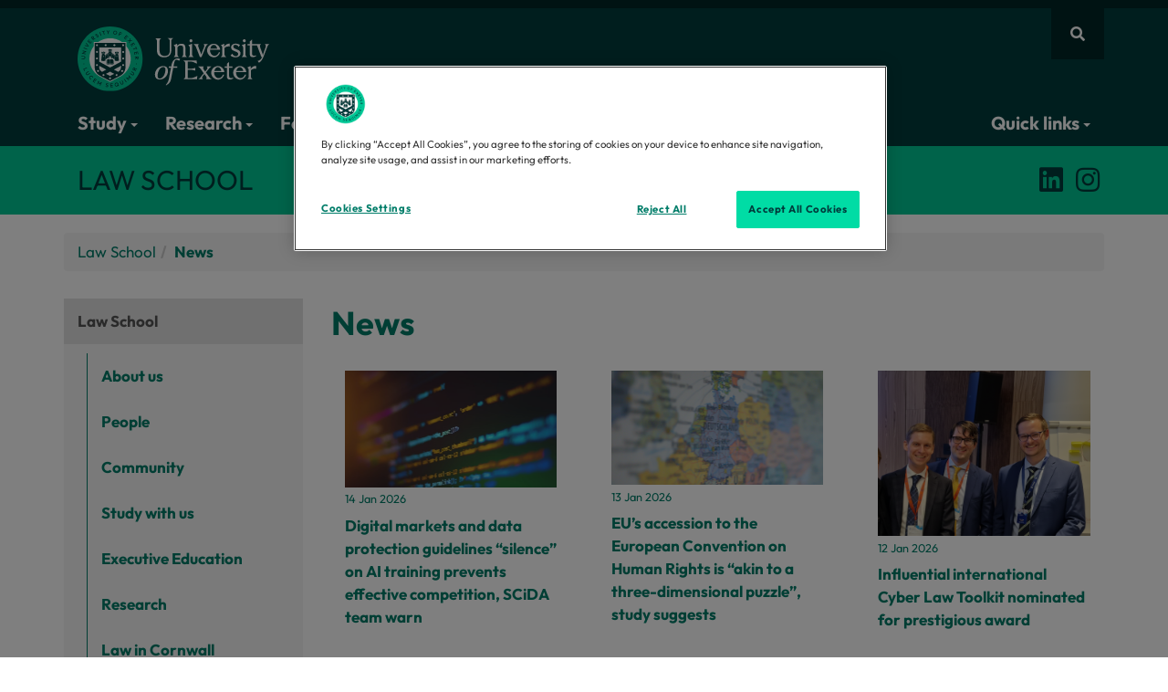

--- FILE ---
content_type: application/javascript; charset=utf-8
request_url: https://try.abtasty.com/25815a6dd8d07c10e8a6399806c4f922/initiator.js
body_size: 3640
content:
/* Created: 2026/01/22 07:41:30 UTC version: next */(()=>{"use strict";var a={81(a,e){var t,n,o,r,i;e.Q$=e.Y0=e.$f=e.o3=void 0,function(a){a.analytics="analytics",a.identifier="index",a.initiator="initiator",a.ferWebSdk="ferWebSdk",a.manifest="manifest",a.commons="commons",a.main="main",a.modificationEngine="me",a.jquery="jquery",a.recos="recos",a.crossDomainIframe="cross-domain-iframe",a.fakeAd1="-banner-ad.abt",a.fakeAd2="banner-ads-abt",a.fakeAd3="static-ad-abt"}(t||(e.o3=t={})),function(a){a.IDENTIFIER="identifier",a.INITIATOR="initiator",a.CLIENT="client",a.JSON="json",a.MANIFEST="manifest",a.SHARED="shared"}(n||(e.$f=n={})),e.Y0={javascript:".js",typescript:".ts",gzip:".gz",json:".json",map:".map",html:".html"},function(a){a.accountJs="accountJs",a.consentJs="consentJs",a.fragmentJs="fragment-",a.customAnalytics="custom-analytics-",a.campaignJs="campaign-js-",a.variationJs="variation-js-",a.scopeJs="scope-js-",a.triggerJs="trigger-js-",a.componentJs="component-js-",a.integration="integration-",a.widgetConfigJs="widget-config-js-",a.recosCustom="custom"}(o||(e.Q$=o={})),function(a){a.Account="globalAccountCode",a.Consent="consentCustomCode",a.Fragment="globalFragmentCode",a.Widget="widgetCode",a.Variation="variationModificationCode",a.Campaign="campaignGlobalCode",a.Scope="campaignScopeCode",a.Trigger="campaignTriggerCode",a.Analytics="campaignCustomIntegration",a.Component="campaignComponentCode",a.Integration="integrationCode",a.WidgetConfig="widgetConfigCode",a.Recos="recosConfig"}(r||(r={})),function(a){a.widgets="widgets",a.recos="recos"}(i||(i={})),t.crossDomainIframe,e.Y0.html,t.fakeAd1,e.Y0.javascript,t.fakeAd2,e.Y0.javascript,t.fakeAd3,e.Y0.javascript},648(a,e,t){t.d(e,{FF:()=>g,NI:()=>b,Nw:()=>d,SW:()=>u,fH:()=>p,vV:()=>m});const n="info::",o="error::",r="warning::",i="verbose::",c="success::",s={allowed:document.cookie.indexOf("abTastyDebug=")>=0};function d(){s.allowed=!0}function f(){const a=!window.abTastyStopLog;return(s.allowed||window.abTastyDebug)&&a}function l(a,e,t,...n){f()&&e(`%c [AB Tasty Debug mode] %c ${a}`,"background: #222; color: #bada55; padding: 3px; border-radius: 5px 0px 0px 5px;",`${t} padding: 3px; border-radius: 0px 5px 5px 0px;`,...n)}function u(...a){l(c,console.info,"background: green; color: white;",...a)}function g(...a){l(r,console.warn,"background: orange; color: white;",...a)}function b(...a){l(i,console.debug,"background: pink; color: white;",...a)}function m(...a){l(o,console.error,"background: red; color: white;",...a)}function p(...a){l(n,console.info,"background: blue; color: white;",...a)}},3847(a,e,t){t.d(e,{De:()=>d,bR:()=>s,x:()=>c});var n=t(4721),o=t(81),r=t(648);const i=(()=>{const a={origin:""};return(e=!1)=>{if(!e&&""!==a.origin)return a.origin;try{return a.origin=s()||document.currentScript?.getAttribute("src")?.replace(/\/[^\/]+\.js$/,"")||n.eX,a.origin}catch(a){return(0,r.FF)("Error getting tag origin. Fallback to default origin.",a.message),n.eX}}})(),c=(a=!1)=>i(a).replace("/25815a6dd8d07c10e8a6399806c4f922","").replace(`/${o.$f.SHARED}`,""),s=()=>{const a=document.querySelector("#abtasty-initiator")?.getAttribute("data-abtasty-path");return a||null},d=(a=!1)=>{const e=c(a);try{return new URL(e,window.location.href).origin}catch(a){(0,r.FF)(`Error getting tag origin. Fallback to manual origin getter from tagPath: ${e}.`,a.message);const t=e.match(/^((?:[a-z+]+:)?\/\/[^\/]+).*/i);return t?t[1]:window.location.origin}}},4721(a,e,t){t.d(e,{Is:()=>u,K6:()=>g,Mz:()=>l,eX:()=>n,fS:()=>c,fh:()=>s,ih:()=>f,l$:()=>i,nc:()=>b,tv:()=>o,vw:()=>r,xu:()=>d});const n="https://try.abtasty.com",o="abtasty_resetActionTracking",r="targetPages",i="qaParameters",c="audience",s="segment",d="segmentMode",f="trigger",l="triggerMode",u="$^",g=16,b=1e3},6361(a,e,t){t.d(e,{_:()=>o});var n=t(648);async function o(a){try{return await a()}catch(e){try{return(0,n.FF)("Chunk failed to be loaded asynchronously. Retrying...",e),await a()}catch(a){throw(0,n.vV)("Chunk failed to be loaded asynchronously. Retry failed.",a),a}}}},9403(a,e,t){t.d(e,{$:()=>s,L:()=>d});var n=t(81);const o=async(a,e,t)=>{try{const n=await caches.open(a);return await(t?n.put(e,t):n.add(e)),!0}catch(a){return!1}},r="abtasty-tag-cache",i=/\.js$/,c={hasRefreshed:!1,callbacks:[]},s=a=>(a&&c.callbacks.push(a),c.hasRefreshed),d=async a=>{const e=`${a}/25815a6dd8d07c10e8a6399806c4f922`,t=`${e}/${n.o3.manifest}.json`,s=await(async a=>caches.match(a))(t);if(s){const d=await fetch(t,{priority:"low"}),f=d.clone(),l=await d.json(),u=await s.json();if(l&&u&&!((a,e)=>JSON.stringify(a)===JSON.stringify(e))(l,u)){const s=Date.now();await Promise.allSettled([o(r,t,f),o(r,`${e}/${n.o3.initiator}.js`),o(r,"/abt-cache-timestamp-update",new Response(`${s}`))]),c.hasRefreshed=!0,c.callbacks.forEach(a=>a(!0));Object.keys(l).filter(a=>i.test(l[a])&&(!u[a]||l[a]!==u[a])).forEach(e=>{const t=document.createElement("link");t.rel="prefetch",t.as="script",t.href=`${a}/${l[e]}`,t.onload=()=>t.remove(),document.head.appendChild(t)})}}else await o(r,t)}}},e={};function t(n){var o=e[n];if(void 0!==o)return o.exports;var r=e[n]={exports:{}};return a[n](r,r.exports,t),r.exports}t.m=a,t.H={},t.G=a=>{Object.keys(t.H).map(e=>{t.H[e](a)})},t.d=(a,e)=>{for(var n in e)t.o(e,n)&&!t.o(a,n)&&Object.defineProperty(a,n,{enumerable:!0,get:e[n]})},t.f={},t.e=(a,e)=>Promise.all(Object.keys(t.f).reduce((n,o)=>(t.f[o](a,n,e),n),[])),t.u=a=>223===a?"shared/commons.da270bceb96c948905e2.js":792===a?"25815a6dd8d07c10e8a6399806c4f922/main.008b741328c753a80d39.js":153===a?"shared/analytics.931969ee70e47f92eb81.js":693===a?"shared/me.56490845629cd5ac3849.js":266===a?"25815a6dd8d07c10e8a6399806c4f922/abtasty-element-visibility-2-1-index-async-js.ef974ca2b5a239605c7d.js":753===a?"25815a6dd8d07c10e8a6399806c4f922/abtasty-iframe-click-tracking-1-1-index-async-js.6cd8af8b317c4fb5e547.js":55===a?"25815a6dd8d07c10e8a6399806c4f922/abtasty-nps-1-5-index-async-js.87a2459ba94e9b60a80d.js":438===a?"25815a6dd8d07c10e8a6399806c4f922/variation-js-1904141-6056441-async-js.5b6b9b8e6ab1ae843098.js":206===a?"25815a6dd8d07c10e8a6399806c4f922/variation-js-1904142-6056454-async-js.2b85a1de3d39b3da71db.js":840===a?"25815a6dd8d07c10e8a6399806c4f922/variation-js-1904143-6056462-async-js.163515b8a6c396f32891.js":68===a?"25815a6dd8d07c10e8a6399806c4f922/variation-js-1904143-6056471-async-js.a905cfeb9c91e8e13d7d.js":412===a?"25815a6dd8d07c10e8a6399806c4f922/variation-js-1904143-6056596-async-js.7d6e5d97289b904392fd.js":914===a?"25815a6dd8d07c10e8a6399806c4f922/variation-js-1904143-6056644-async-js.ad5f73be7ad39f07a7d2.js":506===a?"25815a6dd8d07c10e8a6399806c4f922/variation-js-1904144-6056489-async-js.21d088024b43834f697b.js":821===a?"25815a6dd8d07c10e8a6399806c4f922/variation-js-1904144-6056592-async-js.58f73ddfea770539d265.js":4===a?"25815a6dd8d07c10e8a6399806c4f922/variation-js-1904144-6056645-async-js.9dbe0639d54de65670f7.js":void 0,t.o=(a,e)=>Object.prototype.hasOwnProperty.call(a,e),(()=>{var a={},e="tag:";t.l=(n,o,r,i,c)=>{if(a[n])a[n].push(o);else{var s,d;if(void 0!==r)for(var f=document.getElementsByTagName("script"),l=0;l<f.length;l++){var u=f[l];if(u.getAttribute("src")==n||u.getAttribute("data-webpack")==e+r){s=u;break}}s||(d=!0,(s=document.createElement("script")).charset="utf-8",t.nc&&s.setAttribute("nonce",t.nc),s.setAttribute("data-webpack",e+r),c&&s.setAttribute("fetchpriority",c),s.src=n),a[n]=[o];var g=(e,t)=>{s.onerror=s.onload=null,clearTimeout(b);var o=a[n];if(delete a[n],s.parentNode&&s.parentNode.removeChild(s),o&&o.forEach(a=>a(t)),e)return e(t)},b=setTimeout(g.bind(null,void 0,{type:"timeout",target:s}),12e4);s.onerror=g.bind(null,s.onerror),s.onload=g.bind(null,s.onload),d&&document.head.appendChild(s)}}})(),t.r=a=>{"undefined"!=typeof Symbol&&Symbol.toStringTag&&Object.defineProperty(a,Symbol.toStringTag,{value:"Module"}),Object.defineProperty(a,"__esModule",{value:!0})},t.p="",(()=>{var a={190:0};t.f.j=(e,n,o)=>{var r=t.o(a,e)?a[e]:void 0;if(0!==r)if(r)n.push(r[2]);else{var i=new Promise((t,n)=>r=a[e]=[t,n]);n.push(r[2]=i);var c=t.p+t.u(e),s=new Error;t.l(c,n=>{if(t.o(a,e)&&(0!==(r=a[e])&&(a[e]=void 0),r)){var o=n&&("load"===n.type?"missing":n.type),i=n&&n.target&&n.target.src;s.message="Loading chunk "+e+" failed.\n("+o+": "+i+")",s.name="ChunkLoadError",s.type=o,s.request=i,r[1](s)}},"chunk-"+e,e,o)}},t.H.j=e=>{if(!t.o(a,e)||void 0===a[e]){a[e]=null;var n=document.createElement("link");n.charset="utf-8",t.nc&&n.setAttribute("nonce",t.nc),n.rel="preload",n.as="script",n.href=t.p+t.u(e),document.head.appendChild(n)}};var e=(e,n)=>{var o,r,[i,c,s]=n,d=0;if(i.some(e=>0!==a[e])){for(o in c)t.o(c,o)&&(t.m[o]=c[o]);if(s)s(t)}for(e&&e(n);d<i.length;d++)r=i[d],t.o(a,r)&&a[r]&&a[r][0](),a[r]=0},n=globalThis.webpackChunktag=globalThis.webpackChunktag||[];n.forEach(e.bind(null,0)),n.push=e.bind(null,n.push.bind(n))})(),(()=>{var a={792:[693]};t.f.preload=e=>{var n=a[e];Array.isArray(n)&&n.map(t.G)}})();var n=t(9403),o=t(6361),r=t(648),i=t(3847),c=t(4721);(async function(){const a=(0,i.bR)()||c.eX;t.p=`${a}/`;const e=()=>Promise.all([t.e(223,"high"),t.e(792,"high")]).then(t.bind(t,602));try{(await(0,o._)(e)).mainTag("2026/01/22 07:41:30 UTC"),window.caches&&await(0,n.L)(a)}catch(t){window.caches&&await(0,n.L)(a);(await(0,o._)(e)).mainTag("2026/01/22 07:41:30 UTC")}})().catch(a=>{(0,r.vV)("AB Tasty's Tag can't be loaded. Caused by:",a)})})();